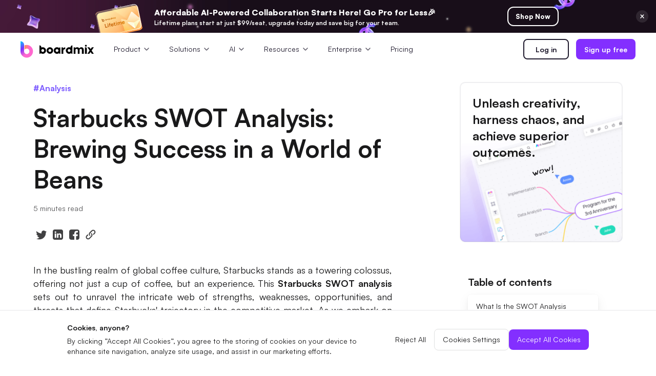

--- FILE ---
content_type: text/html
request_url: https://boardmix.com/analysis/starbucks-swot-analysis/
body_size: 19156
content:


<!DOCTYPE html>
<html lang="en">
<head>
    <meta charset="utf-8">
    <meta http-equiv="X-UA-Compatible" content="IE=edge">
    <meta name="viewport" content="width=device-width,initial-scale=1,user-scalable=0,shrink-to-fit=no">
    <meta name="keywords" content="starbucks swot analysis, swot starbucks">
    <meta name="description" content="Dive into a comprehensive SWOT analysis of Starbucks, uncovering the strengths, weaknesses, opportunities, and threats that shape this global coffeehouse giant's journey toward excellence. Gain valuable insights and strategic perspectives in this detailed examination.">
    <title>Starbucks SWOT Analysis: Brewing Success in a World of Beans</title>
    <link rel="canonical" href="https://boardmix.com/analysis/starbucks-swot-analysis/">
   
   <meta property="og:url" content="https://boardmix.com/analysis/starbucks-swot-analysis/">
    <meta property="og:title" content="Starbucks SWOT Analysis: Brewing Success in a World of Beans">
    <meta property="og:description" content="Dive into a comprehensive SWOT analysis of Starbucks, uncovering the strengths, weaknesses, opportunities, and threats that shape this global coffeehouse giant's journey toward excellence. Gain valuable insights and strategic perspectives in this detailed examination.">
    <meta property="og:image" content="https://cms.boardmix.com/images/articles/starbucks-swot-analysis-cover.png">
    <meta property="og:image:width" content="1200">
    <meta property="og:image:height" content="630">
    <meta property="og:site_name" content="Boardmix">
   
    <!-- Google Tag Manager -->
<script>
	window.onload = function () {
		(function (w, d, s, l, i) {
			w[l] = w[l] || [];
			w[l].push({
				"gtm.start": new Date().getTime(),
				event: "gtm.js",
			});
			var f = d.getElementsByTagName(s)[0],
				j = d.createElement(s),
				dl = l != "dataLayer" ? "&l=" + l : "";
			j.async = true;
			j.src = "https://www.googletagmanager.com/gtm.js?id=" + i + dl;
			f.parentNode.insertBefore(j, f);
		})(window, document, "script", "dataLayer", "GTM-WDNXR73H");
	};
</script>
<!-- End Google Tag Manager -->
<script
	src="https://www.dwin1.com/82137.js"
	type="text/javascript"
	defer="defer"
></script>
<link rel="icon" href="https://cms.boardmix.com/images/board.ico" />

<link
	rel="stylesheet"
	href="https://boardmix.com/assets/css/bootstrap-edraw.min.css"
	title="boardmix"
	media="print" 
	onload="this.media='all'"
/>
<link
	href="https://boardmix-public-ff.oss-eu-central-1.aliyuncs.com/cms/style/reset-v4.css"
	rel="stylesheet"
/>
<link
	href="https://boardmix.com/assets/fonts/satoshi/font-satoshi.css?display=swap"
	rel="stylesheet"
/>
<style>body,main{padding:0;margin:0;}.d-flex{display:flex;}</style>
<script>
	function getCookie(name) {
		var arr = document.cookie.match(
			new RegExp("(^| )" + name + "=([^;]*)(;|$)")
		);
		if (arr != null) {
			return unescape(arr[2]);
		}
		return null;
	}
</script>
<script type="text/javascript">
	(function (c, l, a, r, i, t, y) {
		c[a] =
			c[a] ||
			function () {
				(c[a].q = c[a].q || []).push(arguments);
			};
		t = l.createElement(r);
		t.async = 1;
		t.src = "https://www.clarity.ms/tag/" + i;
		y = l.getElementsByTagName(r)[0];
		y.parentNode.insertBefore(t, y);
	})(window, document, "clarity", "script", "riwwy8n8zq");
</script>


<link rel="stylesheet" href="https://boardmix-public-ff.oss-eu-central-1.aliyuncs.com/cms/style/article-2024.css" title="boardmix">
<style>.article-bottom-btn:active{transform:scale(0.95)}</style>
 </head>
<body data-pro="boardmix" data-cat="template" data-nav="basic" data-sys="win" data-dev="desktop">
<a href="https://boardmix.com/boardmix-lifetime-deal/" target="_blank" class="global-banner" style="display:block;background:#1b111e url(https://boardmix-public-ff.oss-eu-central-1.aliyuncs.com/cms/2024black/banner-top3.jpeg) center center/cover no-repeat"><div class="global-banner-wrap" style="max-width:900px"><div class="global-banner-text"><span class="global-banner-price" style="white-space:nowrap;font-size:16px">Affordable AI-Powered Collaboration Starts Here! Go Pro for Less🎉 </span><br>Lifetime plans start at just $99/seat, upgrade today and save big for your team.</div><div class="global-banner-btn">Shop Now</div></div><img src="https://cms.boardmix.com/images/lifetime/banner-close.svg" class="global-banner-close" alt="activity banner"></a><header class="header"><div class="header--container"><a href="https://boardmix.com" class="header--brand" style="min-width:144px"><img src="https://cms.boardmix.com/images/board-logo@32.svg" width="144" height="33"  class="logo-black" alt="logo"> <img src="https://cms.boardmix.com/images/board-logo-white.svg" class="logo-white" alt="logo " style="width:144px"></a><div class="header--expand"><i class="wsc-icon aria-expanded-false-show expand-icon"><svg class="wsc-svg-symbol-menu" xmlns="http://www.w3.org/2000/svg" viewBox="0 0 32 32" width="32" height="32" fill="none" stroke="currentcolor" stroke-linecap="butt" stroke-linejoin="bevel" stroke-width="2"><path d="M4 8 L28 8 M4 16 L28 16 M4 24 L28 24"></path></svg></i><i class="wsc-icon aria-expanded-true-show shrink-icon d-none" style="width:14px;left:-4px"><svg class="wsc-svg-symbol-close" xmlns="http://www.w3.org/2000/svg" viewBox="0 0 32 32" width="32" height="32" fill="none" stroke="currentcolor" stroke-linecap="butt" stroke-linejoin="bevel" stroke-width="2"><path d="M2 30 L30 2 M30 30 L2 2"></path></svg></i></div><div class="header--menu--mask"></div><div class="header--content"><div class="header--first"><div class="header--item header--products"><div class="d-flex"><span>Product</span><svg class="header--products--arrow" viewBox="0 0 20 20"><use href="#header-dropdown--arrow"></use></svg></div><div class="header--products--float-box header--products--float-solution-box"><div class="header--float-products" style="height:auto"><div class="header-panel--column header-logos"><div class="header--panel-link" data-nav-link=""><div class="header--link-img-wrap"><img loading="lazy" src="https://boardmix-public-ff.oss-eu-central-1.aliyuncs.com/cms/2025/product-board.png" width="44" height="44" class="header--link-img" alt="Boardmix"></div><div class="header--panel-subtitle"><a href="https://boardmix.com/online-whiteboard/">Boardmix</a><p class="header--panel--p">Online Collaborative Whiteboard</p></div></div><div class="header--panel-link" data-nav-link=""><div class="header--link-img-wrap"><img loading="lazy" src="https://boardmix-public-ff.oss-eu-central-1.aliyuncs.com/cms/2025/product-sdk.png" width="44" height="44" class="header--link-img" alt="SDK"></div><div class="header--panel-subtitle"><a href="https://boardmix.com/sdk-integration/">Boardmix SDK</a><p class="header--panel--p">Boardmix Developer Platform</p></div></div><div class="header--panel-link" data-nav-link=""><div class="header--link-img-wrap"><img loading="lazy" src="https://boardmix-public-ff.oss-eu-central-1.aliyuncs.com/cms/2025/product-pixso.png" width="44" height="44" class="header--link-img" alt="Pixso"></div><div class="header--panel-subtitle"><a href="https://pixso.net/">Pixso</a><p class="header--panel--p">UI/UX Tool, Figma Alternative</p></div></div><div class="header--panel-link" data-nav-link=""><div class="header--link-img-wrap"><img loading="lazy" src="https://boardmix-public-ff.oss-eu-central-1.aliyuncs.com/cms/assets/presenti-logo.png" width="44" height="44" class="header--link-img" alt="Presenti AI "></div><div class="header--panel-subtitle"><a href="https://presenti.ai/">Presenti AI</a><p class="header--panel--p">AI PPT Maker, Gamma Alternative</p></div></div></div></div></div></div><div class="header--item header--products"><div class="d-flex"><span>Solutions</span><svg class="header--products--arrow" viewBox="0 0 20 20"><use href="#header-dropdown--arrow"></use></svg></div><div class="header--products--float-box header--products--float-solution-box"><div class="header--float-products header--float-solution" style="height:auto"><div class="header--float-solution-lf"><div class="header--float-solution-lf-title header--float-solution-lf-scene">Diagram</div><div class="header--float-solution-lf-item-wrapper"><div class="header--float-solution-lf-item-wrap"><a href="https://boardmix.com/mind-map/" class="header--float-solution-lf-item">Mind Mapping</a><a href="https://boardmix.com/flow-chart/" class="header--float-solution-lf-item">Flowchart</a><a href="https://boardmix.com/er-diagram/" class="header--float-solution-lf-item">ER-Diagram</a><a href="https://boardmix.com/uml-diagram/" class="header--float-solution-lf-item">UML Diagram</a><a href="https://boardmix.com/organizational-chart/" class="header--float-solution-lf-item">Organizational Chart</a></div><div class="header--float-solution-lf-item-wrap"><a href="https://boardmix.com/smart-goals/" class="header--float-solution-lf-item">SMART Goals Setting</a><a href="https://boardmix.com/diagram-maker/" class="header--float-solution-lf-item">Technical Diagram</a><a href="https://boardmix.com/business-model-canvas/" class="header--float-solution-lf-item">Business Model Canvas</a><a href="https://boardmix.com/customer-journey-map/" class="header--float-solution-lf-item">Customer Journey Map</a><a href="https://boardmix.com/architecture-diagram/" class="header--float-solution-lf-item">Architecture Diagram</a></div></div></div><div class="header--float-solution-lf"><div class="header--float-solution-lf-title header--float-solution-lf-scene">Workflow</div><a href="https://boardmix.com/scrum-tool/" class="header--float-solution-lf-item">Scrum Board</a><a href="https://boardmix.com/brainstorming/" class="header--float-solution-lf-item">Brainstorming</a><a href="https://boardmix.com/hybrid-work/" class="header--float-solution-lf-item">Team Collaboration</a><a href="https://boardmix.com/research-and-analysis/" class="header--float-solution-lf-item">Research and Analysis</a><a href="https://boardmix.com/meeting-and-workshops/" class="header--float-solution-lf-item">Meeting and Workshop</a><a href="https://boardmix.com/product-planning/" class="header--float-solution-lf-item">Product Planning</a></div></div></div></div><div class="header--item header--products"><div class="d-flex"><span>AI</span><svg class="header--products--arrow" viewBox="0 0 20 20"><use href="#header-dropdown--arrow"></use></svg></div><div class="header--products--float-box header--products--float-solution-box"><div class="header--float-products header--float-solution" style="height:auto"><div class="header--float-solution-lf"><div class="header--float-solution-lf-title header--float-solution-lf-scene">Creativity & Diagram</div><a href="https://boardmix.com/ai-mind-map/" class="header--float-solution-lf-item">AI Mind Map</a><a href="https://boardmix.com/ai-flowchart/" class="header--float-solution-lf-item">AI Flowchart</a><a href="https://boardmix.com/ai-user-journey-map/" class="header--float-solution-lf-item">AI User Journey Map</a><a href="https://boardmix.com/ai-fishbone-diagram/" class="header--float-solution-lf-item">AI Fishbone Diagram</a></div><div class="header--float-solution-lf"><div class="header--float-solution-lf-title header--float-solution-lf-scene">Planning & Processing</div><a href="https://boardmix.com/ai-business-model-canvas/" class="header--float-solution-lf-item">AI Business Model Canvas</a><a href="https://boardmix.com/ai-swot-analysis/" class="header--float-solution-lf-item">AI SWOT Analysis</a><a href="https://boardmix.com/ai-value-chain/" class="header--float-solution-lf-item">AI Value Chain</a></div><div class="header--float-solution-lf"><div class="header--float-solution-lf-title header--float-solution-lf-scene">Strategy & Analysis</div><a href="https://boardmix.com/ai-user-persona/" class="header--float-solution-lf-item">AI User Persona</a><a href="https://boardmix.com/ai-smart-goal-generator/" class="header--float-solution-lf-item">AI SMART Goals</a><a href="https://boardmix.com/bcg-matrix-ai-generator/" class="header--float-solution-lf-item">AI BCG Matrix</a></div><div class="header--float-solution-lf"><div class="header--float-solution-lf-title header--float-solution-lf-scene">Smart Creation</div><a href="https://boardmix.com/ai-whiteboard/" class="header--float-solution-lf-item">AI Whiteboard</a><a href="https://boardmix.com/ai-ppt/" class="header--float-solution-lf-item">AI Presentation</a><a href="https://boardmix.com/ai-resume-builder/" class="header--float-solution-lf-item">AI Resume Builder</a></div></div></div></div><div class="header--item header--products"><div class="d-flex">Resources<svg class="header--products--arrow" viewBox="0 0 20 20"><use href="#header-dropdown--arrow"></use></svg></div><div class="header--products--float-box header--products--float-solution-box"><div class="header--float-products header--float-solution" style="height:auto"><div class="header--float-solution-lf"><div class="header--float-solution-lf-title header--float-solution-lf-scene">Explore</div><a href="https://boardmix.com/templates/" class="header--float-solution-lf-item">Templates</a><a href="https://boardmix.com/download/" class="header--float-solution-lf-item">Download</a><a href="https://boardmix.com/releases/" class="header--float-solution-lf-item">What's New</a></div><div class="header--float-solution-lf"><div class="header--float-solution-lf-title header--float-solution-lf-scene">Learn</div><a href="https://boardmix.com/help/" class="header--float-solution-lf-item">Guide</a><a href="https://boardmix.com/articles/" class="header--float-solution-lf-item">Blog</a></div></div></div></div><div class="header--item header--products"><div class="d-flex"><span>Enterprise</span><svg class="header--products--arrow" viewBox="0 0 20 20"><use href="#header-dropdown--arrow"></use></svg></div><div class="header--products--float-box header--products--float-solution-box"><div class="header--float-products" style="height:auto"><a href="https://boardmix.com/organization-application/" class="header--float-solution-lf-item">Enterprise Edition</a><a href="https://boardmix.com/private-deployment/" class="header--float-solution-lf-item">Private Deployment</a></div></div></div><div class="header--item"><a href="https://boardmix.com/pricing/" class="menu-track">Pricing</a></div></div><div class="header--second"><a href="/app/?sign_in" class="header-btn__outline header--unlogin">Log in</a><a href="/app/?sign_up" class="header-btn__primary header--unlogin" style="margin-left:14px">Sign up free</a><a href="/app/" class="header--login header-btn__primary">Go to Workspace</a></div></div></div></header>
    <nav class="article-nav">
        <div class="bm-container article-nav-container">
            <h2 class="article-nav-title">Starbucks SWOT Analysis: Brewing Success in a World of Beans</h2>
            <a href="/app/sign_up" class="article-use-btn">
                Create Now
                <img class="article-use-btn-arrow" src="https://cms.boardmix.com/images/articles/white-arrow.svg" alt="arrow">
            </a>
        </div>
    </nav>
<main class="article-grid bm-container" data-toggle="alert">
        <section class="article-main">
            <a href="https://boardmix.com/analysis/" class="article-tag">#Analysis</a>
            <h1>Starbucks SWOT Analysis: Brewing Success in a World of Beans</h1>
<p class="read-time">5 minutes read</p>
            <div class="share-list">
                <a href="javascript:window.open('http://twitter.com/share?url=' + encodeURIComponent(document.location.href) + '&text=' + encodeURIComponent('As an online collaborative platform, Boardmix integrates whiteboard, mind map, flowchart, and various digital tools to boost team work efficiency.  With Boardmix, you can easily find solutions in multiple business scenarios! #Boardmix #whiteboard #miro '),'_blank','toolbar=yes, location=yes, directories=no, status=no, menubar=yes, scrollbars=yes, resizable=no, copyhistory=yes, width=600, height=450,top=100,left=350');void(0)"><img src="https://cms.boardmix.com/images/articles/twitter.svg" rel="nofollow" alt></a>
                <div class="linkedin-btn with-hand"> <img src="https://cms.boardmix.com/images/articles/ins.svg" alt>
                </div>
                <a href="javascript:window.open('http://www.facebook.com/sharer.php?u=' + encodeURIComponent(window.location.origin + window.location.pathname) + '&t=The article is awesome!@Boardmix #Design #BoardMix','NewWindow','menubar=no,toolbar=no,status=no,width=570,height=570,top=100,left=350');void(0)"><img src="https://cms.boardmix.com/images/articles/facebook.svg" rel="nofollow" alt></a>
                <div class="copy-btn with-hand"><img src="https://cms.boardmix.com/images/articles/copylink.svg" alt>
                </div>
            </div>
            <article class="article-body">
                <p>In the bustling realm of global coffee culture, Starbucks stands as a towering colossus, offering not just a cup of coffee, but an experience. This <strong>Starbucks SWOT analysis</strong> sets out to unravel the intricate web of strengths, weaknesses, opportunities, and threats that define Starbucks' trajectory in the competitive market. As we embark on this journey, we'll delve into the very essence of Starbucks, examining its core attributes and exploring the terrain it navigates.</p>
<p><img src="https://cms.boardmix.com/images/articles/starbucks-swot-analysis-cover.png" alt="starbucks-swot-analysis-cover" width="1000"></p>
<h2 id="part1">What Is the SWOT Analysis</h2>
<p>The SWOT analysis is a structured strategic planning tool that provides a comprehensive overview of an organization's internal strengths and weaknesses, as well as external opportunities and threats. It stands as a crucial compass for businesses navigating the complex terrain of their respective industries.</p>
<p><img src="https://cms.boardmix.com/images/articles/swot-analysis-gap-analysis.png" alt="swot-analysis-gap-analysis" width="1000"></p>
<p style="text-align: center;"><strong><a href="https://boardmix.com/app" class="article-use-btn" target="_blank" rel="noopener">Try for Free</a></strong></p>
<p>The acronym "SWOT" stands for:</p>
<ul>
<li><span></span><strong>Strengths: </strong>These are the internal attributes and resources that give an organization a competitive advantage. They encompass factors like a strong brand image, a proficient workforce, innovative products or services, and efficient operations.</li>
<li><span></span><strong>Weaknesses: </strong>These refer to the internal aspects that hinder an organization's performance or limit its potential. Weaknesses could include areas like suboptimal processes, lack of certain resources, or a gap in specific expertise.</li>
<li><span></span><strong>Opportunities: </strong>External factors in the business environment that can be leveraged to enhance performance and growth fall under this category. This could involve emerging markets, technological advancements, or changing consumer trends.</li>
<li><span></span><strong>Threats: </strong>These are external elements that pose potential risks or challenges to an organization. They might include factors like intense competition, economic downturns, or regulatory changes.</li>
</ul>
<h2 id="part2">An Overview of Starbucks</h2>
<p>Founded in 1971 in Seattle, Washington, Starbucks has evolved from a modest coffeehouse into a global powerhouse. With over 30,000 outlets across 80 countries, it has become synonymous with premium coffee and a distinctive cafe experience. Starbucks is more than just a coffee vendor; it's an immersive environment where patrons seek solace, productivity, and social interaction.</p>
<p> <img src="https://cms.boardmix.com/images/articles/starbucks-introduction-swot-analysis.png" alt="starbucks-introduction-swot-analysis" width="1000"></p>
<p>What sets Starbucks apart is its commitment to quality and ethical practices. Initiatives like the Coffee and Farmer Equity (C.A.F.E.) Practices demonstrate a dedication to responsible sourcing, setting industry standards, and establishing Starbucks as a conscientious corporate entity. This dedication to quality and social responsibility has not only secured a loyal customer base but also propelled Starbucks to the forefront of the global coffee culture.</p>
<h2 id="part3">Starbucks <a href="https://boardmix.com/templates/swot-analysis/"><span style="color: rgb(86, 92, 255);"><strong>SWOT Analysis</strong></span></a></h2>
<p>Embarking on a comprehensive Starbucks SWOT analysis unveils a nuanced understanding of its strategic position in the market. This examination dissects the internal strengths and weaknesses that define Starbucks' core competencies, while also evaluating the external opportunities and threats that shape its trajectory. Let's delve into each dimension to gain a holistic view of this global coffee giant.</p>
<p><img src="https://cms.boardmix.com/images/articles/starbucks-swot-analysis.png" alt="starbucks-swot-analysis" width="1000"></p>
<p style="text-align: center;"><strong><a href="https://boardmix.com/app" class="article-use-btn" target="_blank" rel="noopener">Try for Free</a></strong></p>
<h3>Strengths of Starbucks</h3>
<p>Starbucks' strengths are the bedrock of its enduring success. Its expansive global footprint, with over 30,000 outlets in more than 80 countries, provides an unrivaled market reach. This extensive presence enables Starbucks to cater to diverse customer segments, ensuring a strong and diverse customer base.</p>
<p>Moreover, the company's unwavering commitment to ethical sourcing and sustainability practices has not only garnered consumer trust but also positioned Starbucks as an industry leader in responsible business practices. These factors, coupled with a robust brand image and an array of customer loyalty programs, fortify Starbucks' competitive edge.</p>
<h3>Weaknesses of Starbucks</h3>
<p>Even a titan like Starbucks is not immune to weaknesses. One notable challenge lies in its premium pricing compared to competitors. While this premium pricing is tied to the quality of its products and the unique experience it offers, it may deter price-sensitive consumers.</p>
<p>Additionally, sporadic quality control issues and the potential over-saturation of stores in certain areas can impact the overall customer experience. Addressing these weaknesses is crucial for sustaining the exceptional standards Starbucks is known for.</p>
<h3>Opportunities of Starbucks</h3>
<p>Starbucks operates in a dynamic market with a multitude of opportunities to explore. Diversifying its product line to cater to evolving consumer preferences, such as a greater focus on health-conscious options, holds significant potential. Furthermore, venturing into untapped markets, particularly in emerging economies, can drive substantial growth.</p>
<p>Embracing digital technology to enhance customer engagement, streamline operations, and deliver personalized experiences is another avenue with immense promise for expansion.</p>
<h3>Threats of Starbucks</h3>
<p>In an ever-evolving landscape, Starbucks faces several threats. Intense competition from both established coffee chains and emerging boutique cafes presents a formidable challenge. Economic downturns and shifts in consumer behavior, especially in the wake of global events, may impact sales and profitability. Additionally, the fluctuating prices of coffee beans due to climate change and geopolitical factors can influence production costs. Vigilance and adaptability are essential to mitigate these threats and sustain Starbucks' market leadership.</p>
<p>By dissecting these critical dimensions, we gain a comprehensive view of Starbucks' strategic position in the coffee industry, providing valuable insights for stakeholders and decision-makers alike.</p>
<h2 id="part4">Key Takeaway: SWOT Analysis Template & Tool</h2>
<p>In conclusion, this in-depth SWOT Starbucks has illuminated the intricate dynamics that underlie the global coffee giant's success story. By examining its strengths, weaknesses, opportunities, and threats, we've gained a comprehensive understanding of Starbucks' strategic position in the market.</p>
<p>For those seeking to conduct their own SWOT analyses, <span style="color: rgb(0, 0, 0);">Boardmix</span> offers an exceptional tool that streamlines the process. With their comprehensive <strong><span style="color: #3366ff;"><a href="https://boardmix.com/templates/swot-analysis/" target="_blank" rel="noopener" style="color: #3366ff;">SWOT analysis template</a></span></strong>, businesses can efficiently assess their internal strengths and weaknesses, as well as external opportunities and threats. This user-friendly tool empowers organizations to make informed decisions, leveraging their strengths and addressing areas of improvement. To access this invaluable resource and unlock new avenues of strategic planning. Elevate your strategic planning with Boardmix today.</p>
<p><img src="https://cms.boardmix.com/images/articles/swot-analysis-template-boardmix.png" alt="swot-analysis-template-boardmix" width="1000"></p>
<h2>Steps to Use SWOT Analysis Template on Boardmix</h2>
<p>To use the SWOT Analysis Template, you can navigate to the workspace of Boardmix, an online whiteboard that provides various free templates. This step-by-step guide will help you use the SWOT Analysis template effectively to streamline your drawing process.</p>
<h3>Step 1: Log in to Your Boardmix Account</h3>
<p>To get started, log into your <strong><a href="https://boardmix.com/app/">Boardmix</a></strong> account using your credentials. If you're new to Boardmix, create an account by following their easy sign-up process.</p>
<p><img src="https://cms.boardmix.com/images/articles/boardmix-login.png" width="1375" height="661" alt="boardmix-login"></p>
<h3>Step 2: Search and Choose SWOT Analysis Template</h3>
<p>Once you've logged in, navigate to the 'Templates' section available on the platform's main page. Here, you'll find a plethora of ready-to-use templates categorized under various topics, use the search bar for a quicker find.</p>
<p><img src="https://cms.boardmix.com/images/articles/Steps/choose-templates.png" width="1000" height="478" alt="choose-templates"></p>
<h3>Step 3: Customize and Edit Your SWOT Analysis Diagram</h3>
<p>After selecting the template, it will open in a new Boardmix workspace. Boardmix gives you complete freedom to customize it as per your unique needs. You can:</p>
<p><strong>- Add or delete sections:</strong> Click on an existing section and hit the 'Delete' button on your keyboard to remove it. To add new sections or fields, select the 'Text' option from the toolbar and click on the board where you wish to add content.</p>
<p><strong>- Modify text:</strong> To edit any text, click on it to open the text box and make your changes.</p>
<p><strong>- Change visual elements: </strong>Boardmix allows you to modify colors, fonts, or border styles. These visual elements can be tailored to match your own needs.</p>
<p><img src="https://cms.boardmix.com/images/articles/boardmix-features/edit-and-customize-online.png" width="955" height="561" alt="edit-and-customize-online"></p>
<h3>Step 4: Save Your Work, Share and Collaborate</h3>
<p>Boardmix will save your work online anytime. Once you have customized the template to your satisfaction, you can then share it with other members for collaboration.</p>
<p><img src="https://cms.boardmix.com/images/articles/5-whys-share.png" width="1555" height="747" alt="share your template"></p>
<p style="text-align: center;"><strong><a href="https://boardmix.com/app" class="article-use-btn" target="_blank" rel="noopener">Try for Free Now</a></strong></p>
<p>Boardmix's collaboration feature allows multiple people to view and edit the feedback form simultaneously in real time. All data is stored safely on Boardmix, making it a reliable tool for maintaining records over time. Get started and try it for free now!</p>
           <div class="article-bottom">
                    <div class="article-bottom-container">
                        <h6 class="article-bottom-title">Join Boardmix to collaborate
                            with your team.</h6>
                        <div class="article-bottom-btns">
                            <a href="/app/sign_up" class="article-bottom-btn article-bottom-btn__white">
                                Try Boardmix online
                            </a>
                            <a href="https://boardmix.com/download/" class="article-bottom-btn article-bottom-btn__black">
                                Download to desktop
                            </a>
                        </div>
                    </div>
                </div>
            </article>
        </section>
        <aside class="article-right">
                <div class="article-use-box" style="background: url(https://cms.boardmix.com/images/articles/aside-bg.png) bottom center/cover no-repeat;">
      <div class="article-use-title">Unleash creativity, harness chaos, and achieve superior outcomes.</div>
       <a href="/app/" class="article-use-btn">Get started now</a>
</div>
                 <nav class="menu-box" id="list-howto">
                <div class="menu-title">Table of contents</div>
                <a class="menu-item list-group-item active" href="#part1">What Is the SWOT Analysis</a>
                <a class="menu-item list-group-item" href="#part2">An Overview of Starbucks</a>
                <a class="menu-item list-group-item" href="#part3">Starbucks SWOT Analysis</a>
                <a class="menu-item list-group-item" href="#part4">Key Takeaway: SWOT Analysis Template & Tool</a>
            </nav>
        </aside>
</main>
   <section class="related" style="padding:100px 0;">
            <div class="bm-container">
                <div style="width: 100%;">
                    <h2 class="text-left" style="font-size: 38px;">Read Also</h2>
                    <div class="article-list ">      
                        <a href="https://boardmix.com/articles/swot-analysis-for-hospitals/" class="article-item">
                          <div class="article-item-top">
                              <div class="article-item-img-wrap">
                                  
                                  <img src="https://cms.boardmix.com/images/templates/swot-analysis.png" class="article-item-img" alt="SWOT Analysis for Hospitals: Identify Strengths, Weaknesses, Opportunities, and Threats">
                                  
                              </div>
                          </div>
                          <h6 class="article-item-title three-lines ">SWOT Analysis for Hospitals: Identify Strengths, Weaknesses, Opportunities, and Threats</h6>
                        </a>
                        <a href="https://boardmix.com/articles/gratitude-tree/" class="article-item">
                          <div class="article-item-top">
                              <div class="article-item-img-wrap">
                                  
                                  <img src="https://cms.boardmix.com/images/articles/Gratitude-Tree-template.png" class="article-item-img" alt="Ultimate Guide of Gratitude Tree: Understanding, Creating, and Using">
                                  
                              </div>
                          </div>
                          <h6 class="article-item-title three-lines ">Ultimate Guide of Gratitude Tree: Understanding, Creating, and Using</h6>
                        </a>
                        <a href="https://boardmix.com/articles/what-is-value-chain-analysis/" class="article-item">
                          <div class="article-item-top">
                              <div class="article-item-img-wrap">
                                  
                                  <img src="https://cms.boardmix.com/images/articles/what-is-value-chain.png" class="article-item-img" alt="What is Value Chain Analysis: A Strategic Approach to Business Success">
                                  
                              </div>
                          </div>
                          <h6 class="article-item-title three-lines ">What is Value Chain Analysis: A Strategic Approach to Business Success</h6>
                        </a>
                  </div>
                      </div>
                </div>
            
        </section>
<div class="ed-footer-wrapper">
        <footer class="ed-footer ed-footer-new">
            <div class="company-introduction">
                <div><img loading="lazy" src="https://cms.boardmix.com/images/home/boardlogo.png" class="ed-logo"
                        alt="boardmix logo">
                    <div class="d-flex" style="margin-top:26px;min-width:180px">
                        <a href="https://x.com/boardmixhq" target="_blank" rel="nofollow">
                            <img loading="lazy" class="media-logo" alt="boardmix Twitter"
                                src="https://cms.boardmix.com/images/assets/new-x-logo.svg">
                        </a>
                        <a href="https://www.youtube.com/channel/UCV7XZ36woJ8DTXdsvP3UL8A" target="_blank"
                            rel="nofollow">
                            <img loading="lazy" class="media-logo" alt="boardmix Youtube"
                                src="https://cms.boardmix.com/images/assets/new-youtube-logo.svg">
                        </a>
                        <a href="https://www.pinterest.com/boardmix/" target="_blank" rel="nofollow">
                            <img loading="lazy" class="media-logo" alt="boardmix Pinterest"
                                src="https://cms.boardmix.com/images/assets/new-pinterest-logo.svg">
                        </a>
                        <a href="https://www.instagram.com/boardmix/" target="_blank" rel="nofollow">

                            <img loading="lazy" class="media-logo" alt="boardmix Ins"
                                src="https://cms.boardmix.com/images/assets/new-ins-logo.svg">
                        </a>
                        <a href="https://www.facebook.com/people/Boardmix/100089599024711/" target="_blank"
                            rel="nofollow">
                            <img loading="lazy" class="media-logo" alt="boardmix Facebook"
                                src="https://cms.boardmix.com/images/assets/new-facebook-logo.svg">
                        </a>
                        <a href="https://www.linkedin.com/company/boardmix/" target="_blank" rel="nofollow">
                            <img loading="lazy" class="media-logo" alt="boardmix linkedin"
                                src="https://cms.boardmix.com/images/assets/new-linkedin.svg">
                        </a>
                    </div>
                    <div class="lang-switch">
                        <div class="lang-switch-top" data-toggle="collapse" data-target="#collapse2"
                           >
                            <div class="d-flex align-items-center"><img loading="lazy" width="24" class="mr-1"
                                    src="https://cms.boardmix.com/images/footer/lang.svg" alt="the earth">English</div>
                            <svg class="lang-switch-arrow" viewBox="0 0 20 20">
                                <use href="#header-dropdown--arrow"></use>
                            </svg>
                        </div>
                        <div class="lang-switch--float" style="z-index: 2;">
                            <a href="https://boardmix.com/" class="lang-switch--item" target="_blank">English</a>
                            <a href="https://boardmix.com/es/" class="lang-switch--item" target="_blank">Español</a>
                             <a href="https://boardmix.com/ru/" class="lang-switch--item" target="_blank">Русский</a>
                            <a href="https://boardmix.com/jp/" class="lang-switch--item" target="_blank">日本語</a>
                            <a href="https://boardmix.com/kr/" class="lang-switch--item" target="_blank">한국어</a>
                        </div>
                    </div>
                </div>
                <div class="company-introduction-rt">
                    <dl>
                        <dt>Solutions<i class="el-icon-arrow-down"></i></dt>
                        <dd><a href="https://boardmix.com/online-whiteboard/" target="_blank" data-track="6"
                                class="menu-track">Online
                                Whiteboard</a></dd>
                        <dd><a href="https://boardmix.com/scrum-tool/" target="_blank" data-track="6"
                                class="menu-track">Scrum Tool</a>
                        </dd>
                        <!-- <dd><a href="/diagram-maker/" target="_blank" data-track="6" class="menu-track">Reserach &
                                Analysis</a></dd>
                        <dd><a href="/scrum-tool/" target="_blank" data-track="6" class="menu-track">Meeting &
                                Workshop</a></dd>
                        <dd><a href="/scrum-tool/" target="_blank" data-track="6" class="menu-track">Product
                                Planning</a></dd> -->
                        <dd><a href="https://boardmix.com/diagram-maker/" target="_blank" data-track="6"
                                class="menu-track">Technical
                                Diagram Maker</a></dd>
                        <dd><a href="https://boardmix.com/miro-alternative/" target="_blank" data-track="6"
                                class="menu-track">Miro
                                Alternative</a>
                        </dd>
                    </dl>
                    <dl>
                        <dt>Boardmix AI<i class="el-icon-arrow-down"></i></dt>
                        <dd><a href="https://boardmix.com/ai-whiteboard/" target="_blank" data-track="6"
                                class="menu-track">AI Whiteboard</a>
                        </dd>
                        <dd><a href="https://boardmix.com/ai-mind-map/" target="_blank" data-track="6"
                                class="menu-track">AI MIndmap</a></dd>
                        <dd><a href="https://boardmix.com/ai-ppt/" target="_blank" data-track="6" class="menu-track">AI
                                Presentation</a></dd>
                        <dd><a href="https://boardmix.com/ai-flowchart/" target="_blank" data-track="6"
                                class="menu-track">AI Flowchart</a>
                        </dd>
                    </dl>
                    <dl>
                        <dt>Resources<i class="el-icon-arrow-down"></i></dt>
                        <dd><a href="https://boardmix.com/articles/" target="_blank" data-track="9"
                                class="menu-track">Blog</a></dd>
                        <dd><a href="https://boardmix.com/online-whiteboard-for-real-time-collaboration/"
                                target="_blank" data-track="9" class="menu-track">Whiteboard Guide</a></dd>
                        <dd><a href="https://boardmix.com/flowchart-online/" target="_blank" data-track="9"
                                class="menu-track">Flowchart Guide</a></dd>
                        <dd><a href="https://boardmix.com/mind-map-examples/" target="_blank" data-track="9"
                                class="menu-track">Mind Map Guide</a></dd>
                        <dd><a href="https://boardmix.com/ai-tools-guide/" target="_blank" data-track="9"
                                class="menu-track">AI Tools Guide</a></dd>
                        <dd><a href="https://boardmix.com/diagram-creator/" target="_blank" data-track="9"
                                class="menu-track">Diagramming Guide</a></dd>
                        <dd><a href="https://boardmix.com/free-project-management-software/" target="_blank"
                                data-track="9" class="menu-track">Project Management</a></dd>
                        <dd><a href="https://boardmix.com/templates/" target="_blank" data-track="10"
                                class="menu-track">Templates</a></dd>
                        <dd><a href="https://boardmix.com/help/" target="_blank" data-track="11" class="menu-track">Help
                                Center</a></dd>
                        <dd><a href="https://boardmix.com/releases/" target="_blank" data-track="11"
                                class="menu-track">Changelog</a></dd>
                        <dd><a href="https://discord.gg/d65DbmN83g" target="_blank" data-track="11"
                                class="menu-track">Discord Community</a>
                        </dd>
                    </dl>
                    <dl>
                        <dt>Company<i class="el-icon-arrow-down"></i></dt>
                        <dd><a href="https://boardmix.com/about/" target="_blank" data-track="12"
                                class="menu-track">About Us</a></dd>
                        <dd><a href="https://boardmix.com/pricing/" target="_blank" data-track="12"
                                class="menu-track">Pricing</a></dd>
                        <dd><a href="https://boardmix.com/organization-application/" target="_blank" data-track="12"
                                class="menu-track">Enterprise</a></dd>
                        <dd><a href="https://boardmix.com/help/contact-us/" target="_blank" data-track="12"
                                class="menu-track">Contact Us</a></dd>
                        <dd><a href="https://boardmix.com/affiliate-program/" target="_blank" data-track="12"
                                class="menu-track">Affiliate Program</a>
                        </dd>
                    </dl>
                </div>
            </div>
            <div class="footer-logo-image-mobile mobile-show"><img loading="lazy" class="mobile-img-left"
                    src="https://cms.boardmix.com/images/footer/bm-footer-logo.png" alt="logo"></div>
            <div class="footer-copyright">
                <div class="footer-copyright-left"><a class="footer-brand" href="/terms-conditions/">Terms &
                        Conditions</a><br class="mobile-show"><a class="footer-brand" href="/license-agreement/">License
                        Agreement</a><a class="footer-brand" href="/private-policy/">Private Policy <img loading="lazy"
                            src="https://cms.boardmix.com/images/assets/bottom-new.svg" alt="New feature"
                            style="width:28px;height:16px;margin:0 0 0 3px;position: relative;top: -2px;"></a><a
                        class="footer-brand" href="/cookie-policy/">Cookies Policy</a><a class="footer-brand"
                        href="/refund-policy/">Refund
                        Policy</a><a class="footer-brand" style="margin-right:0"
                        href="/subscription-terms/">Subscription Terms</a><br><span class="footer-brand">
Copyright © 2026 Shenzhen Pixso Technology Co.,Ltd All rights reserved.</span><img loading="lazy"
                        src="https://cms.boardmix.com/images/assets/bottom-logo.png" alt="Payment"
                        style="display:block;width:340px;margin:4px 0 0;height:auto"></div>
            </div>
        </footer>
        <div style="position:absolute;width:0;height:0;overflow:hidden"><svg id="header-dropdown--arrow"
                width="20.000000" height="20.000000" viewBox="0 0 20 20" fill="none" xmlns="http://www.w3.org/2000/svg"
                xmlns:xlink="http://www.w3.org/1999/xlink">
                <defs />
                <g opacity="0.700000">
                    <path id="矢量 455 (边框)"
                        d="M6.53033 12.5518C6.23337 12.8486 5.76666 12.8486 5.4697 12.5518C5.1727 12.2549 5.1727 11.7881 5.4697 11.4912L9.4697 7.49121C9.64645 7.31445 9.82324 7.22559 10 7.22559C10.1768 7.22559 10.3536 7.31445 10.5303 7.49121L14.5303 11.4912C14.8273 11.7881 14.8273 12.2549 14.5303 12.5518C14.2334 12.8486 13.7667 12.8486 13.4697 12.5518L10 9.08203L6.53033 12.5518Z"
                        fill-rule="evenodd" fill="currentColor" />
                </g>
            </svg></div>
        <div class="fic-to-top__home fic-to-top"><svg width="32" height="32" viewBox="0 0 32 32" fill="none"
                xmlns="http://www.w3.org/2000/svg">
                <path fill-rule="evenodd" clip-rule="evenodd"
                    d="M4.6863 27.3137C7.68685 30.3143 11.7565 32 16 32C20.2435 32 24.3132 30.3143 27.3137 27.3137C30.3143 24.3132 32 20.2435 32 16C32 11.7565 30.3143 7.68685 27.3137 4.6863C24.3132 1.6857 20.2435 0 16 0C11.7565 0 7.68685 1.6857 4.6863 4.6863C1.6857 7.68685 0 11.7565 0 16C0 20.2435 1.6857 24.3132 4.6863 27.3137Z"
                    fill="white"></path>
                <rect width="16" height="16" transform="translate(8 8)" fill="white"></rect>
                <path fill-rule="evenodd" clip-rule="evenodd"
                    d="M15.9868 10.2402C15.6668 10.2402 15.3788 10.3682 15.1548 10.5922L9.29883 16.8642C8.91484 17.2802 9.01084 17.6322 9.07485 17.7602C9.13884 17.8882 9.33084 18.2082 9.87484 18.2082H12.4348V22.8162C12.4348 23.4562 12.9788 24.0002 13.6188 24.0002H18.3228C18.9628 24.0002 19.5068 23.4882 19.5068 22.8162V18.2402H22.0988C22.6428 18.2402 22.8348 17.9202 22.8988 17.7922C22.9948 17.6322 23.0908 17.2802 22.7068 16.8642L16.8188 10.6242C16.6268 10.3682 16.3068 10.2402 15.9868 10.2402Z"
                    fill="#474747"></path>
                <path fill-rule="evenodd" clip-rule="evenodd"
                    d="M22.8349 8.512C22.8349 8.224 22.6109 8 22.3229 8H9.68286C9.39486 8 9.13885 8.224 9.13885 8.512C9.13885 8.8 9.39486 9.024 9.68286 9.024H22.3229C22.6109 9.024 22.8349 8.8 22.8349 8.512Z"
                    fill="#474747"></path>
            </svg></div>
    </div>

<!-- Google Tag Manager (noscript) -->
<noscript
	><iframe
		src="https://www.googletagmanager.com/ns.html?id=GTM-WDNXR73H"
		height="0"
		width="0"
		style="display: none; visibility: hidden"
	></iframe
></noscript>
<!-- End Google Tag Manager (noscript) -->
<script src="https://boardmix.com/assets/js/wsc-vendor.js"></script>
<script src="https://boardmix-public-ff.oss-eu-central-1.aliyuncs.com/cms/2025/success/wsc-common.min.js"></script>
<script src="https://boardmix-public-ff.oss-eu-central-1.aliyuncs.com/cms/assets/cas-client-bosyun.www.js?v=1"></script>
<script src="https://boardmix-public-ff.oss-eu-central-1.aliyuncs.com/cms/js/lang.js"></script>
<script
	src="https://boardmix.com/assets/cookie/1/monitor.iife.js"
	defer
></script>
<script
	src="https://boardmix.com/assets/cookie/1/cookie-agree-init.js"
	defer
></script>
<script>
     var {
		sensors
	} = bosyunSensors.sensorsInit("oversea", "board", bosyunSensors.StorageAPI.cookie);
        window.casClient = bosyunCas.casClient;

	$(function () {
		wsc.common.init();
	});
</script>
<script>
	const globalHelper = {
		userInfo: undefined,
		currentEnv: "https://boardmix.com/",
		onCheckLoginIgnoreFail: async function (isForceUpdate) {
			try {
				if (isForceUpdate || globalHelper.userInfo === undefined) {
					globalHelper.userInfo = await casClient.validate();
					return globalHelper.userInfo;
				} else {
					return globalHelper.userInfo;
				}
			} catch {
				globalHelper.userInfo = undefined;
				return globalHelper.userInfo;
			}
		},
		getQueryString: function (name) {
			const reg = new RegExp("(^|&)" + name + "=([^&]*)(&|$)", "i");
			const r = window.location.search.substr(1).match(reg);
			if (r !== null) {
				return decodeURIComponent(r[2]);
			}
			return null;
		},
		getUtmBaggage: function () {
			if (typeof globalHelper.getUtmBaggage.cache !== "undefined") {
				return globalHelper.getUtmBaggage.cache;
			}
			const utmList = [];
			[
				"utm_campaign",
				"utm_source",
				"utm_medium",
				"utm_term",
				"utm_content",
			].forEach((key) => {
				const value = globalHelper.getQueryString(key);
				if (value) {
					utmList.push(`${key}=${value}`);
				}
			});
			const utmBaggage = utmList.join("&");
			globalHelper.getUtmBaggage.cache = utmBaggage;
			return utmBaggage;
		},
		initAllAppLink: function () {
			$("a[href*='/app']:not([data-raw-link]),.article a[href='']").click(
				function (e) {
					e.preventDefault();
					if (
						!localStorage.getItem("lang") &&
						typeof setLang !== "undefined"
					) {
						setLang();
					}
					const targetHref = $(this).attr("href");
					const whiteList = ["https://boardmix.com/app/redeem/"];
					const isInWhiteList = whiteList.includes(targetHref);
					const signUpSuffix = targetHref.includes("sign_in")
						? "&page=sign_in"
						: "&page=sign_up";
					const turnLink = isInWhiteList ? targetHref : "/app/";
					if (globalHelper.userInfo != undefined || isInWhiteList) {
						if ($(this).attr("target") == "_blank") {
							window.open(turnLink);
						} else {
							location.href = turnLink;
						}
					} else {
						// flow / mindmap
						const curtScene =
							new URLSearchParams(
								targetHref.split("?")[1] || ""
							).get("scene") || "normal";
						const encodeRedirectUrl = encodeURIComponent(
							`https://boardmix.com/app/landing?scene=${curtScene}&action=scene`
						);
						const utmBaggage = globalHelper.getUtmBaggage();
						const utmBaggageSuffix = utmBaggage
							? `&${utmBaggage}`
							: "";
						location.href = `/user/login/?response_type=none&redirect_uri=${encodeRedirectUrl}&from=1&product=board&ux_mode=redirect${utmBaggageSuffix}${signUpSuffix}`;
					}
				}
			);
		},
	};

	function throttle(func, limit) {
		let lastFunc;
		let lastRan;
		return function () {
			const context = this;
			const args = arguments;
			if (!lastRan) {
				func.apply(context, args);
				lastRan = Date.now();
			} else {
				clearTimeout(lastFunc);
				lastFunc = setTimeout(function () {
					if (Date.now() - lastRan >= limit) {
						func.apply(context, args);
						lastRan = Date.now();
					}
				}, limit - (Date.now() - lastRan));
			}
		};
	}
	function initCasClient(curtEnv) {
		casClient.init({
			redirect_url: location.origin + location.pathname + location.search,
			ux_mode: "redirect",
			login_page: `${curtEnv}user/login/`,
			userapi_url: `${curtEnv}api/user/`,
			product: "board",
			responseType: "none",
                        storageAPI: "cookie" 
		});
	}

	function initHeaderCollapse() {
		function toggleHeaderExpand() {
			$(".header--expand").toggleClass("header--expand__active");
			$(".header--content").toggleClass("header--content__expand");
			$(".header--menu--mask").toggleClass("show");
			$(".expand-icon").toggleClass("d-none");
			$(".shrink-icon").toggleClass("d-none");
		}
		$(".header--expand").click(function () {
			toggleHeaderExpand();
		});
		$(".header--menu--mask").click(function () {
			toggleHeaderExpand();
		});

		function handleMobileHeaderClick() {
			if (window.innerWidth < 1181) {
				$(".header #collapse1").addClass("collapse");
				$(".header #collapse2").addClass("collapse");
			} else {
				$(".header #collapse1").removeClass("collapse");
				$(".header #collapse2").removeClass("collapse");
			}
		}
		handleMobileHeaderClick();
		$(window).resize(function () {
			handleMobileHeaderClick();
		});
	}

	async function googleOneTapCallback(loginData) {
		const url = `${globalHelper.currentEnv}api/user/user/auth/google/board?product=2&from=50`;

		if (loginData && loginData.credential && casClient) {
			const response = await fetch(url, {
				method: "POST",
				headers: {
					"Content-type": "application/json",
				},
				body: JSON.stringify({
					id_token: loginData.credential,
				}),
			});
			const res = await response.json();
			casClient.setLocal(res.data);
			location.href = `${globalHelper.currentEnv}app/`;
		}
	}

	async function getGoogleClientId() {
		const url = `${globalHelper.currentEnv}api/user/user/oauth2/auth/google/board/client_id`;
		const response = await fetch(decodeURIComponent(url), {
			method: "GET",
			headers: {
				"Content-type": "application/json",
			},
		});
		const res = await response.json();
		return res.data;
	}

	function googleOneTapEvent() {
		const DELAY_TIME = 500;
		setTimeout(async () => {
			window.handleCb = googleOneTapCallback;
			const client_id = await getGoogleClientId();
			const googleOneTab = document.createElement("div");
			googleOneTab.id = "g_id_onload";
			googleOneTab.setAttribute("data-client_id", client_id);
			googleOneTab.setAttribute("data-close_on_tap_outside", "false");
			googleOneTab.setAttribute(
				"style",
				"position: fixed; top: 84px; right: 20px; width: 0; height: 0; z-index: 1001;"
			);
			googleOneTab.setAttribute("gdpr-message", "signup");
			googleOneTab.setAttribute("data-callback", "handleCb");
			googleOneTab.setAttribute("data-itp_support", "true");
			document.body.appendChild(googleOneTab);
			const googleScript = document.createElement("script");
			googleScript.src = "https://accounts.google.com/gsi/client";
			googleScript.setAttribute("async", "true");
			googleScript.setAttribute("defer", "true");
			document.body.appendChild(googleScript);
		}, DELAY_TIME);
	}

	function initHeaderEvent() {
		let header = document.querySelector(".header");
		function updateHeaderStatus(isSticky) {
			console.log("isSticky", isSticky);
			header.classList.toggle("header-shadow", !isSticky);
		}

		function handleScroll() {
			const currentScrollY =
				window.pageYOffset || document.documentElement.scrollTop;
			console.log("currentScrollY", currentScrollY);
			updateHeaderStatus(currentScrollY === 0);
		}
		handleScroll();

		window.addEventListener("scroll", throttle(handleScroll, 200), {
			passive: true,
		});
	}

	function globalInit() {
		initCasClient(globalHelper.currentEnv);
		globalHelper.onCheckLoginIgnoreFail().then((res) => {
			if (res) {
				globalHelper.userInfo = res;
				$(".header--login").css("display", "inline-flex");
			} else {
				$(".header--unlogin").css("display", "inline-flex");
				googleOneTapEvent();
			}
		});
		initHeaderCollapse();
		globalHelper.initAllAppLink();
		initHeaderEvent();
	}
	function backTop(e) {
		e.preventDefault();
		$("html, body").animate(
			{
				scrollTop: 0,
			},
			"300"
		);
	}
	function handleIconFade(dom, className, timer) {
		if (dom) {
			var scrollTop = window.scrollY;
			if (scrollTop > 400) {
				dom.addClass(className);
			} else {
				dom.removeClass(className);
			}
		}
	}
	function backTopIconFade() {
		throttle(handleIconFade($(".fic-to-top"), "fic-to-top__show"), 500);
	}
	function track(event, properties) {
		if (window.sensors) {
			console.log(event, properties);
			sensors.track(`BM_${event}`, properties);
		}
	}
	globalInit();
	document.addEventListener("DOMContentLoaded", function () {
		window.addEventListener("scroll", backTopIconFade);
		$(".fic-to-top__home").click(function (e) {
			backTop(e);
		});

		$(".global-banner-close").click(function (event) {
                        event.stopPropagation();
			$(".global-banner").addClass("d-none");
		});
		
		document
			.querySelector("header")
			?.addEventListener("click", function (event) {
				const header = event.currentTarget;
				const target = event.target;
				const navLinkElement = target.closest("[data-nav-link]");
				if (navLinkElement && header.contains(navLinkElement)) {
					const anchor = navLinkElement.querySelector("a[href]");
					if (anchor) {
						const text = anchor.textContent.trim();
						window.location.href = anchor.href;
						return;
					}
				}
			});
	});
</script>
<script>(function loadScriptWithBlacklist({ link, blacklist = [] } = {}) {
		if (!link || !localStorage.getItem("bmCookie")) return;
		const currentPath = window.location.pathname;
		if (blacklist.some((item) => currentPath.includes(item))) return;

		const script = document.createElement("script");
		script.src = link;
		script.defer = true;
		script.type = "text/javascript";
		document.head.appendChild(script);
	})({
		link: "https://boardmix-public-ff.oss-eu-central-1.aliyuncs.com/cms/assets/bm-float-button.js",
		blacklist: [
  "/private-policy/",
  "/about/",
  "/cookie-policy/",
  "/refund-policy/",
  "/pricing/",
  "/terms-conditions/",
  "/license-agreement/",
  "/organization-application/",
  "/contact-sales/",
  "/test/2-user/",
  "/env-check/",
  "/big-screen-policy/",
  "/big-screen-term/",
  "/kr/big-screen-term/",
  "/kr/big-screen-policy/",
  "/jp/big-screen-policy/",
  "/jp/big-screen-term/",
  "/server-upgrade/",
  "/demo/",
  "/purchase-successful/"
]
	});</script>


    <script>
        $('body').scrollspy({
            target: '#list-howto'
        })
        $(".linkedin-btn").click(function () {
            var url = 'https://www.linkedin.com/sharing/share-offsite/?url=' + encodeURIComponent(window
                .location.href);
            var title = document.querySelector('h1').innerText;
            url += '&title=' + encodeURIComponent(title);
            window.open(url, 'shareinlinkedin',
                'menubar=no,toolbar=no,resizable=yes,scrollbars=yes,height=600,width=600');
        })

        const newSignUpBtn = $(`<a href="/app/sign_up" class="article-use-btn">
                    Sign up for Free
                    <img class="article-use-btn-arrow" src="https://cms.boardmix.com/images/articles/white-arrow.svg"
                        alt="arrow">
                </a>`);
        $(".menu-box").append(newSignUpBtn)

        const lastParagraph = $(".article-main p.text-center:last-of-type");

        lastParagraph.find(".article-use-btn").remove();

        function copyTextToClipboard(text) {
            const textArea = document.createElement("textarea");
            textArea.value = text;
            textArea.style.top = "0";
            textArea.style.left = "0";
            textArea.style.position = "fixed";
            textArea.readOnly = true;
            document.body.appendChild(textArea);
            textArea.focus();
            textArea.select();
            try {
                document.execCommand("copy");
                wsc.alert.add("success", "copy successfully!")
            } finally {
                document.body.removeChild(textArea);
            }
        }

        $(".copy-btn").click(function () {
            copyTextToClipboard(location.href)
        })

        const images = document.querySelectorAll('main .article-body  img');
        images.forEach((image) => {
            image.addEventListener('click', () => {
                const enlargedImage = document.createElement('div');
                enlargedImage.classList.add('enlarged-image');

                const img = document.createElement('img');
                img.src = image.src;

                enlargedImage.appendChild(img);

                const closeButton = document.createElement('span');
                closeButton.classList.add('close-button');
                closeButton.innerHTML = '&times;';
                enlargedImage.appendChild(closeButton);

                document.body.appendChild(enlargedImage);

                enlargedImage.addEventListener('click', () => {
                    document.body.removeChild(enlargedImage);
                });
            });
        });


        const shareList = document.querySelector('.share-list');
        const observer = new IntersectionObserver((entries, observer) => {
            entries.forEach(entry => {
                if (entry.isIntersecting) {
                    hideNav();
                } else {
                    showNav();
                }
            });
        });
        observer.observe(shareList);

        function showNav() {
            $(".article-nav").addClass("active")
            $(".header").fadeOut("fast")

        }

        function hideNav() {
            $(".article-nav").removeClass("active")
            $(".header").fadeIn("fast")
        }

        let mySpaceTeamId = -1
        let mySpaceProjectId = -1
        let userToken = ""
        var refreshToken = ""
        const handleHttpError = (error, callback) => {
            if (error.status == 401) {
                if (refreshToken) {
                    casClient.authAccessToken(refreshToken).then(function (res) {
                        userToken = res.access_token
                        if (callback) {
                            callback()
                        }
                    })
                } else {
                    casClient.signIn()
                }
            }
        }

        function httpClient(url, method, data) {
            return new Promise(function (resolve, reject) {
                $.ajax({
                    url: url,
                    method: method,
                    data: data,
                    headers: data && data.noAuth ? '' : {
                        "Authorization": `Bearer ${userToken}`
                    },
                    success: function (response) {
                        resolve(data && data.fullResponse ? response : response.data);
                    },
                    error: function (xhr, status, error) {
                        handleHttpError(xhr)
                        reject(xhr.responseJSON);
                    }
                });
            });
        }


        const setMySpaceInfo = async () => {
            try {
                const team = await httpClient("https://api.boardmix.com/api/web/teams", "get");
                if (team[0]) {
                    mySpaceTeamId = team[0].id;
                    const project = await httpClient(
                        `https://api.boardmix.com/api/web/team/${team[0].id}/projects`);
                    if (project[0].id) {
                        mySpaceProjectId = project[0].id;
                    }
                }
            } catch (e) {
                await handleHttpError(e)
            }
        }

        const createFile = (name, fileKey) => {
            $.ajax({
                url: `https://api.boardmix.com/api/web/team/${mySpaceTeamId}/project/${mySpaceProjectId}/file`,
                type: 'POST',
                headers: {
                    "Authorization": `Bearer ${userToken}`
                },
                data: {
                    folder_id: '0',
                    name: name,
                    cmt_file_key: fileKey
                },
                dataType: 'json',
                success: function (res) {
                    if (res.data && res.data.file_key) {
                        window.open(`https://boardmix.com/app/editor/${res.data.file_key}`);
                    } else {
                        turnTemplatePage()
                    }
                },
                error: function (xhr, status, error) {
                    turnTemplatePage()
                }
            });
        }

        function turnTemplatePage() {
            window.open(`https://boardmix.com/app/template`);
        }

        function beforeCreateFile(fileName, fileKey) {
            if (fileKey && fileName) {
                globalHelper.onCheckLoginIgnoreFail().then(async (res) => {
                    if (res) {
                        userToken = res.access_token
                        refreshToken = res.refresh_token
                        if (mySpaceTeamId === -1 || mySpaceProjectId === -1) {
                            await setMySpaceInfo();
                        }
                        createFile(fileName, fileKey)
                    } else {
                        location.href =
                            `https://boardmix.com/user/login/?response_type=none&redirect_uri=${location.href}&from=1&product=board&ux_mode=redirect&${globalHelper.getUtmBaggage()}`
                    }
                })
            } else {
                turnTemplatePage()
            }
        }

        $(".banner-use").click(async function () {
            const fileKey = $("body").attr("data-key");
            const fileName = $("body").attr("data-name");
            beforeCreateFile(fileName, fileKey);
        })

        $(".use-btn[file-key]").click(async function () {
            const fileKey = $("this").attr("file-key");
            const fileName = $("this").attr("file-name");
            beforeCreateFile(fileName, fileKey);
        })
    </script>
</body>
   
</html>

--- FILE ---
content_type: text/css
request_url: https://boardmix.com/assets/cookie/1/style.css
body_size: 1375
content:
*,:before,:after{--tw-border-spacing-x: 0;--tw-border-spacing-y: 0;--tw-translate-x: 0;--tw-translate-y: 0;--tw-rotate: 0;--tw-skew-x: 0;--tw-skew-y: 0;--tw-scale-x: 1;--tw-scale-y: 1;--tw-pan-x: ;--tw-pan-y: ;--tw-pinch-zoom: ;--tw-scroll-snap-strictness: proximity;--tw-gradient-from-position: ;--tw-gradient-via-position: ;--tw-gradient-to-position: ;--tw-ordinal: ;--tw-slashed-zero: ;--tw-numeric-figure: ;--tw-numeric-spacing: ;--tw-numeric-fraction: ;--tw-ring-inset: ;--tw-ring-offset-width: 0px;--tw-ring-offset-color: #fff;--tw-ring-color: rgb(59 130 246 / .5);--tw-ring-offset-shadow: 0 0 #0000;--tw-ring-shadow: 0 0 #0000;--tw-shadow: 0 0 #0000;--tw-shadow-colored: 0 0 #0000;--tw-blur: ;--tw-brightness: ;--tw-contrast: ;--tw-grayscale: ;--tw-hue-rotate: ;--tw-invert: ;--tw-saturate: ;--tw-sepia: ;--tw-drop-shadow: ;--tw-backdrop-blur: ;--tw-backdrop-brightness: ;--tw-backdrop-contrast: ;--tw-backdrop-grayscale: ;--tw-backdrop-hue-rotate: ;--tw-backdrop-invert: ;--tw-backdrop-opacity: ;--tw-backdrop-saturate: ;--tw-backdrop-sepia: }::backdrop{--tw-border-spacing-x: 0;--tw-border-spacing-y: 0;--tw-translate-x: 0;--tw-translate-y: 0;--tw-rotate: 0;--tw-skew-x: 0;--tw-skew-y: 0;--tw-scale-x: 1;--tw-scale-y: 1;--tw-pan-x: ;--tw-pan-y: ;--tw-pinch-zoom: ;--tw-scroll-snap-strictness: proximity;--tw-gradient-from-position: ;--tw-gradient-via-position: ;--tw-gradient-to-position: ;--tw-ordinal: ;--tw-slashed-zero: ;--tw-numeric-figure: ;--tw-numeric-spacing: ;--tw-numeric-fraction: ;--tw-ring-inset: ;--tw-ring-offset-width: 0px;--tw-ring-offset-color: #fff;--tw-ring-color: rgb(59 130 246 / .5);--tw-ring-offset-shadow: 0 0 #0000;--tw-ring-shadow: 0 0 #0000;--tw-shadow: 0 0 #0000;--tw-shadow-colored: 0 0 #0000;--tw-blur: ;--tw-brightness: ;--tw-contrast: ;--tw-grayscale: ;--tw-hue-rotate: ;--tw-invert: ;--tw-saturate: ;--tw-sepia: ;--tw-drop-shadow: ;--tw-backdrop-blur: ;--tw-backdrop-brightness: ;--tw-backdrop-contrast: ;--tw-backdrop-grayscale: ;--tw-backdrop-hue-rotate: ;--tw-backdrop-invert: ;--tw-backdrop-opacity: ;--tw-backdrop-saturate: ;--tw-backdrop-sepia: }.tw-fixed{position:fixed}.tw-absolute{position:absolute}.tw-relative{position:relative}.tw-bottom-0{bottom:0}.tw-left-0{left:0}.tw-right-3{right:.75rem}.tw-top-0{top:0}.tw-top-3{top:.75rem}.tw-z-\[2147483646\]{z-index:2147483646}.tw-ml-1{margin-left:.25rem}.tw-mt-1{margin-top:.25rem}.tw-mt-1\.5{margin-top:.375rem}.tw-mt-3{margin-top:.75rem}.tw-mt-4{margin-top:1rem}.tw-mt-5{margin-top:1.25rem}.tw-box-border{box-sizing:border-box}.tw-flex{display:flex}.tw-h-6{height:1.5rem}.tw-h-full{height:100%}.tw-h-min{height:-moz-min-content;height:min-content}.tw-w-full{width:100%}.tw-w-min{width:-moz-min-content;width:min-content}.tw-max-w-xl{max-width:36rem}.tw-shrink-0{flex-shrink:0}.tw-flex-grow{flex-grow:1}.tw-flex-grow-0{flex-grow:0}.tw-rotate-\[270deg\]{--tw-rotate: 270deg;transform:translate(var(--tw-translate-x),var(--tw-translate-y)) rotate(var(--tw-rotate)) skew(var(--tw-skew-x)) skewY(var(--tw-skew-y)) scaleX(var(--tw-scale-x)) scaleY(var(--tw-scale-y))}.tw-cursor-pointer{cursor:pointer}.tw-flex-col{flex-direction:column}.tw-flex-wrap{flex-wrap:wrap}.tw-items-center{align-items:center}.tw-justify-end{justify-content:flex-end}.tw-justify-center{justify-content:center}.tw-justify-between{justify-content:space-between}.tw-gap-2{gap:.5rem}.tw-gap-3{gap:.75rem}.tw-gap-4{gap:1rem}.tw-overflow-y-auto{overflow-y:auto}.tw-rounded-lg{border-radius:.5rem}.tw-bg-\[\#06080A91\]{background-color:#06080a91}.tw-bg-\[\#832FFF\]{--tw-bg-opacity: 1;background-color:rgb(131 47 255 / var(--tw-bg-opacity))}.tw-bg-\[\#F7F7F9\]{--tw-bg-opacity: 1;background-color:rgb(247 247 249 / var(--tw-bg-opacity))}.tw-bg-white{--tw-bg-opacity: 1;background-color:rgb(255 255 255 / var(--tw-bg-opacity))}.tw-p-4{padding:1rem}.tw-px-2{padding-left:.5rem;padding-right:.5rem}.tw-px-4{padding-left:1rem;padding-right:1rem}.tw-py-2{padding-top:.5rem;padding-bottom:.5rem}.tw-py-2\.5{padding-top:.625rem;padding-bottom:.625rem}.tw-py-3{padding-top:.75rem;padding-bottom:.75rem}.tw-pt-5{padding-top:1.25rem}.tw-text-lg{font-size:1.125rem;line-height:1.75rem}.tw-text-xs{font-size:.75rem;line-height:1rem}.tw-font-bold{font-weight:700}.tw-font-medium{font-weight:500}.tw-text-\[\#555557\]{--tw-text-opacity: 1;color:rgb(85 85 87 / var(--tw-text-opacity))}.tw-text-\[\#B7B9BD\]{--tw-text-opacity: 1;color:rgb(183 185 189 / var(--tw-text-opacity))}.tw-text-inherit{color:inherit}.tw-text-white{--tw-text-opacity: 1;color:rgb(255 255 255 / var(--tw-text-opacity))}.tw-invisible-scrollbar::-webkit-scrollbar{display:none}.hover\:tw-text-\[\#6041DA\]:hover{--tw-text-opacity: 1;color:rgb(96 65 218 / var(--tw-text-opacity))}.hover\:tw-opacity-75:hover{opacity:.75}@media (min-width: 640px){.sm\:tw-ml-12{margin-left:3rem}.sm\:tw-mt-0{margin-top:0}.sm\:tw-h-\[584px\]{height:584px}.sm\:tw-w-\[760px\]{width:760px}.sm\:tw-flex-row{flex-direction:row}.sm\:tw-rounded-2xl{border-radius:1rem}.sm\:tw-p-6{padding:1.5rem}.sm\:tw-py-7{padding-top:1.75rem;padding-bottom:1.75rem}.sm\:tw-pl-9{padding-left:2.25rem}.sm\:tw-pr-10{padding-right:2.5rem}.sm\:tw-text-sm{font-size:.875rem;line-height:1.25rem}}


--- FILE ---
content_type: image/svg+xml
request_url: https://cms.boardmix.com/images/articles/copylink.svg
body_size: 689
content:
<svg width="32.000000" height="32.000000" viewBox="0 0 32 32" fill="none" xmlns="http://www.w3.org/2000/svg" xmlns:xlink="http://www.w3.org/1999/xlink">
	<defs>
		<clipPath id="clip368_4619">
			<rect id="share/Copy link" width="32.000000" height="32.000000" fill="white"/>
		</clipPath>
	</defs>
	<g clip-path="url(#clip368_4619)">
		<path id="合并" d="M23.9863 7.82674L24.0605 7.90184C25.7988 9.64037 25.7988 12.4846 24.0586 14.2231L22.1895 15.9482C22.127 16.0278 22.0508 16.0975 21.9668 16.1543L21.9355 16.174C21.7852 16.2663 21.6094 16.3196 21.4219 16.3196C20.8789 16.3196 20.4395 15.8802 20.4395 15.3383C20.4395 15.0149 20.5957 14.7281 20.8379 14.5493L22.6113 12.7742C23.5566 11.8313 23.5566 10.2948 22.6113 9.35072L22.5371 9.27682C21.5918 8.33276 20.0566 8.33276 19.1152 9.27682L15.0859 13.3041C14.1426 14.2481 13.7832 15.6196 14.7266 16.5637L14.8008 16.6364C14.9492 16.7836 15.1621 16.939 15.2754 17.1942C15.3301 17.3074 15.3613 17.4342 15.3613 17.5683C15.3613 18.0431 14.9746 18.4282 14.5 18.4282C14.3438 18.4282 14.1973 18.3853 14.0703 18.3128C13.9922 18.267 13.9199 18.2091 13.8594 18.1415C13.7754 18.0701 13.6934 17.9957 13.6152 17.9168L13.541 17.844C11.8027 16.1043 11.8984 13.5937 13.6367 11.8552L17.6641 7.82674C19.4023 6.08819 22.2461 6.08819 23.9863 7.82674ZM18.2012 13.7703C18.0566 13.6255 17.9023 13.495 17.7422 13.3739C17.5801 13.2165 17.3574 13.1197 17.1113 13.1197C16.6074 13.1197 16.2012 13.5276 16.2012 14.0306C16.2012 14.2532 16.2812 14.4571 16.4141 14.6153C16.4766 14.6913 16.5527 14.7569 16.6387 14.8088C16.7246 14.8796 16.8086 14.9494 16.8867 15.0282L16.9629 15.1033C17.9062 16.0462 17.625 17.6707 16.6797 18.6148L12.6523 22.642C11.707 23.5849 10.1738 23.5849 9.22852 22.642L9.15234 22.5663C8.20898 21.6222 8.20898 20.0863 9.15234 19.1446L10.9336 17.3655C11.1621 17.1842 11.3086 16.9045 11.3086 16.5903C11.3086 16.0439 10.8652 15.601 10.3184 15.601C10.1133 15.601 9.92188 15.6641 9.76172 15.772L9.74219 15.7866C9.67188 15.837 9.60938 15.8961 9.55469 15.9627L7.70508 17.6933C5.96484 19.4331 5.96484 22.2785 7.70508 24.0158L7.7793 24.0909C9.51758 25.8282 12.3613 25.8282 14.1016 24.0909L18.1289 20.0624C19.8633 18.324 20.0117 15.5815 18.2754 13.8442L18.2012 13.7703Z" clip-rule="evenodd" fill-rule="evenodd" fill="#414142" fill-opacity="1.000000"/>
	</g>
</svg>


--- FILE ---
content_type: image/svg+xml
request_url: https://cms.boardmix.com/images/articles/facebook.svg
body_size: 557
content:
<svg width="32.000000" height="32.000000" viewBox="0 0 32 32" fill="none" xmlns="http://www.w3.org/2000/svg" xmlns:xlink="http://www.w3.org/1999/xlink">
	<desc>
			Created with Pixso.
	</desc>
	<defs>
		<clipPath id="clip368_4615">
			<rect id="share/facebook" width="32.000000" height="32.000000" fill="white"/>
		</clipPath>
	</defs>
	<g clip-path="url(#clip368_4615)">
		<path id="合并" d="M10 6L22 6C24.209 6 26 7.79086 26 10L26 22C26 24.2091 24.209 26 22 26L19.5156 26L19.5156 18.803L22.3516 18.803L22.7754 15.5102L19.5156 15.5102L19.5156 13.4066C19.5156 12.4539 19.7793 11.8039 21.1484 11.8039L22.8906 11.8039L22.8906 8.85842C22.5898 8.81751 21.5547 8.72842 20.3516 8.72842C17.8359 8.72842 16.1152 10.263 16.1152 13.0811L16.1152 15.5084L13.2734 15.5084L13.2734 18.8021L16.1152 18.8021L16.1152 26L10 26C7.79102 26 6 24.2091 6 22L6 10C6 7.79086 7.79102 6 10 6Z" clip-rule="evenodd" fill-rule="evenodd" fill="#414142" fill-opacity="1.000000"/>
	</g>
</svg>


--- FILE ---
content_type: image/svg+xml
request_url: https://cms.boardmix.com/images/board-logo@32.svg
body_size: 2320
content:
<svg width="144" height="33" viewBox="0 0 144 33" fill="none" xmlns="http://www.w3.org/2000/svg">
<path fill-rule="evenodd" clip-rule="evenodd" d="M7.75781 17.3316C7.96148 17.0106 8.20397 16.7057 8.48534 16.4177C9.5039 15.3737 10.7336 14.8516 12.1741 14.8516C13.6147 14.8516 14.8444 15.3737 15.863 16.4177C16.8817 17.4607 17.3909 18.7207 17.3909 20.1967H24.3467C24.3467 16.7527 23.1583 13.8126 20.7815 11.3776C18.4046 8.94262 15.5355 7.72461 12.1741 7.72461C10.5932 7.72461 9.12103 7.99365 7.75787 8.53265L7.75781 17.3316Z" fill="url(#paint0_linear_4425_128588)"/>
<path fill-rule="evenodd" clip-rule="evenodd" d="M17.3893 20.1719C17.3893 21.6369 16.88 22.8859 15.8614 23.9219C14.8428 24.9569 13.6132 25.4749 12.1725 25.4749C10.7319 25.4749 9.50238 24.9569 8.4837 23.9219C7.46509 22.8859 6.95575 21.6369 6.95575 20.1719L6.95636 7.50092C6.95636 3.65992 3.84247 0.544922 0.0010376 0.544922L0 20.1719C0 23.5889 1.18842 26.505 3.56525 28.921C5.94208 31.337 8.81122 32.5449 12.1725 32.5449C15.5339 32.5449 18.403 31.337 20.7798 28.921C23.1567 26.505 24.3451 23.5889 24.3451 20.1719V19.9839H17.3893V20.1719Z" fill="url(#paint1_linear_4425_128588)"/>
<path fill-rule="evenodd" clip-rule="evenodd" d="M127.575 11.0792C126.569 11.0792 125.754 10.2662 125.754 9.26324C125.754 8.26024 126.569 7.44727 127.575 7.44727C128.581 7.44727 129.396 8.26024 129.396 9.26324C129.396 10.2662 128.581 11.0792 127.575 11.0792ZM101.275 17.8572V8.54626C99.2568 8.54626 97.6209 10.1823 97.6209 12.2003V12.8392C96.7897 12.4412 95.8762 12.2413 94.8805 12.2413C93.1147 12.2413 91.6073 12.8683 90.3586 14.1223C89.1358 15.3493 88.5117 16.8263 88.4864 18.5513H88.4855V18.6483C88.4855 20.4063 89.1099 21.9072 90.3586 23.1512C91.6073 24.3942 93.1146 25.0162 94.8805 25.0162C96.2821 25.0162 97.5207 24.6242 98.5965 23.8412C99.2621 24.5632 100.216 25.0162 101.276 25.0162V17.8572H101.275ZM40.6784 12.2003C40.6784 10.1823 39.0425 8.54626 37.0243 8.54626L37.0239 17.8572H37.0234V25.0162C38.0831 25.0162 39.0371 24.5632 39.7026 23.8412C40.7784 24.6242 42.0171 25.0162 43.4187 25.0162C45.1847 25.0162 46.6919 24.3942 47.9407 23.1512C49.1894 21.9072 49.8137 20.4063 49.8137 18.6483V18.5513H49.8128C49.7875 16.8263 49.1634 15.3493 47.9406 14.1223C46.6919 12.8683 45.1846 12.2413 43.4187 12.2413C42.423 12.2413 41.5096 12.4412 40.6783 12.8392L40.6784 12.2003ZM66.7269 14.1223C65.5041 15.3493 64.88 16.8263 64.8547 18.5513H64.8539V18.6613C64.8569 20.4143 65.4812 21.9102 66.7269 23.1512C67.9756 24.3942 69.4829 25.0162 71.2488 25.0162C72.6495 25.0162 73.8875 24.6252 74.9629 23.8422C75.6285 24.5642 76.5832 25.0162 77.6438 25.0162V19.1033H77.6294C77.6387 18.9583 77.6435 18.8103 77.6438 18.6613V18.6483L77.6432 12.4313C76.6348 12.4313 75.7218 12.8393 75.0607 13.4973C73.9628 12.6603 72.6922 12.2413 71.2488 12.2413C69.4829 12.2413 67.9756 12.8683 66.7269 14.1223ZM118.61 12.2623C120.068 12.2623 121.227 12.7023 122.089 13.5833C122.951 14.4633 123.382 15.6862 123.382 17.2532V25.0162H119.811V17.7343C119.811 16.9803 119.611 16.3962 119.211 15.9832C118.81 15.5702 118.26 15.3643 117.558 15.3643C116.86 15.3643 116.311 15.5702 115.911 15.9832C115.511 16.3962 115.311 16.9803 115.311 17.7343V25.0162H111.739V17.7343C111.739 16.9803 111.539 16.3962 111.139 15.9832C110.739 15.5702 110.19 15.3643 109.492 15.3643C108.79 15.3643 108.24 15.5702 107.839 15.9832C107.439 16.3962 107.239 16.9803 107.239 17.7343V25.0162H103.647V12.3853H105.77C106.581 12.3853 107.239 13.0422 107.239 13.8542C107.605 13.3662 108.082 12.9783 108.671 12.6923C109.259 12.4053 109.924 12.2623 110.667 12.2623C111.549 12.2623 112.338 12.4513 113.032 12.8303C113.727 13.2053 114.269 13.7432 114.659 14.4432C115.066 13.7972 115.62 13.2742 116.322 12.8712C117.023 12.4652 117.786 12.2623 118.61 12.2623ZM61.8075 14.1172C60.5671 12.8802 59.0697 12.2623 57.3155 12.2623C55.5613 12.2623 54.064 12.8802 52.8235 14.1172C51.5831 15.3542 50.9629 16.8472 50.9629 18.5972C50.9629 20.3462 51.5831 21.8392 52.8235 23.0762C54.064 24.3132 55.5613 24.9323 57.3155 24.9323C59.0697 24.9323 60.5671 24.3132 61.8075 23.0762C63.0479 21.8392 63.6681 20.3462 63.6681 18.5972C63.6681 16.8472 63.0479 15.3542 61.8075 14.1172ZM127.279 12.3433C128.448 12.3433 129.396 13.2913 129.396 14.4603L129.395 25.0203H125.754V12.3433H127.279ZM138.353 23.8752L136.808 21.4362L135.226 23.8903C134.808 24.5393 134.088 25.0192 133.316 25.0192H130.555L134.787 18.5073L130.555 12.3463H133.351C134.129 12.3463 134.852 12.7442 135.269 13.3992L136.808 15.8203L138.394 13.3802C138.813 12.7352 139.53 12.3463 140.299 12.3463H143.063L138.767 18.6832L143.063 25.0192H140.272C139.493 25.0192 138.769 24.5332 138.353 23.8752ZM83.6158 14.4213C84.0376 13.7793 84.564 13.2733 85.1949 12.9053C85.8293 12.5323 86.5322 12.3463 87.3037 12.3463V16.1423H86.3162C85.4178 16.1423 84.7422 16.3342 84.2896 16.7202C83.8404 17.1062 83.6158 17.7813 83.6158 18.7443V25.0162H80.0154V12.4692H81.6645C82.7422 12.4692 83.6158 13.3433 83.6158 14.4213ZM55.339 16.6262C55.8848 16.0822 56.5436 15.8093 57.3155 15.8093C58.0874 15.8093 58.7461 16.0822 59.292 16.6262C59.8378 17.1702 60.1106 17.8272 60.1106 18.5972C60.1106 19.3662 59.8378 20.0232 59.292 20.5682C58.7461 21.1122 58.0874 21.3842 57.3155 21.3842C56.5436 21.3842 55.8848 21.1122 55.339 20.5682C54.7933 20.0232 54.5204 19.3662 54.5204 18.5972C54.5204 17.8272 54.7933 17.1702 55.339 16.6262ZM46.1593 18.6613H46.1594C46.1564 19.4093 45.8888 20.0482 45.3567 20.5782C44.8216 21.1102 44.1756 21.3773 43.4187 21.3773C42.6619 21.3773 42.0159 21.1102 41.4808 20.5782C40.9456 20.0452 40.678 19.4013 40.678 18.6483V18.6412C40.6827 17.8902 40.9502 17.2483 41.4807 16.7153C42.0159 16.1783 42.6619 15.9092 43.4187 15.9092C44.1755 15.9092 44.8215 16.1783 45.3566 16.7153C45.8918 17.2523 46.1593 17.9013 46.1593 18.6613ZM92.9426 20.5782C92.4104 20.0482 92.1429 19.4093 92.1399 18.6613C92.1399 17.9013 92.4075 17.2533 92.9426 16.7153C93.4778 16.1783 94.1237 15.9102 94.8805 15.9102C95.6374 15.9102 96.2834 16.1783 96.8185 16.7153C97.349 17.2483 97.6166 17.8902 97.6212 18.6412V18.6483C97.6212 19.4013 97.3536 20.0452 96.8185 20.5782C96.2833 21.1102 95.6373 21.3773 94.8805 21.3773C94.1237 21.3773 93.4777 21.1102 92.9426 20.5782ZM69.3108 20.5782C68.7773 20.0462 68.5098 19.4052 68.5081 18.6542C68.5096 17.8972 68.7772 17.2513 69.3108 16.7153C69.846 16.1783 70.492 15.9102 71.2488 15.9102C72.0056 15.9102 72.6517 16.1783 73.1868 16.7153C73.7204 17.2513 73.988 17.8972 73.9895 18.6542C73.988 19.4052 73.7204 20.0462 73.1868 20.5782C72.6517 21.1112 72.0056 21.3773 71.2488 21.3773C70.492 21.3773 69.846 21.1112 69.3108 20.5782Z" fill="black"/>
<defs>
<linearGradient id="paint0_linear_4425_128588" x1="18.4294" y1="7.72465" x2="7.75781" y2="7.72465" gradientUnits="userSpaceOnUse">
<stop offset="0.05016" stop-color="#FF68CF"/>
<stop offset="0.994774" stop-color="#FF9059"/>
</linearGradient>
<linearGradient id="paint1_linear_4425_128588" x1="16.4621" y1="20.6386" x2="-4.80115e-06" y2="0.54521" gradientUnits="userSpaceOnUse">
<stop stop-color="#FF68CF"/>
<stop offset="0.483568" stop-color="#7B2FFF"/>
<stop offset="1" stop-color="#00CFFF"/>
</linearGradient>
</defs>
</svg>


--- FILE ---
content_type: image/svg+xml
request_url: https://cms.boardmix.com/images/articles/ins.svg
body_size: 639
content:
<svg width="32.000000" height="32.000000" viewBox="0 0 32 32" fill="none" xmlns="http://www.w3.org/2000/svg" xmlns:xlink="http://www.w3.org/1999/xlink">
	<desc>
			Created with Pixso.
	</desc>
	<defs>
		<clipPath id="clip368_4611">
			<rect id="share/linkedin" width="32.000000" height="32.000000" fill="white"/>
		</clipPath>
	</defs>
	<g clip-path="url(#clip368_4611)">
		<path id="合并" d="M9.63672 6L22.3633 6C24.3711 6 26 7.62806 26 9.63636L26 22.3636C26 24.3719 24.3711 26 22.3633 26L9.63672 26C7.62891 26 6 24.3719 6 22.3636L6 9.63636C6 7.62806 7.62891 6 9.63672 6ZM12.4082 12.1765C12.707 11.8931 12.8535 11.5406 12.8477 11.1189C12.8418 10.6913 12.6914 10.3373 12.4023 10.0569C12.3438 10.0002 12.2832 9.94923 12.2168 9.90398C11.9551 9.72557 11.6328 9.63636 11.25 9.63636C10.873 9.63636 10.5547 9.72238 10.2891 9.89442C10.2168 9.94201 10.1484 9.99619 10.084 10.0569C9.95703 10.177 9.85547 10.3106 9.7832 10.4578C9.68555 10.6541 9.63672 10.8745 9.63672 11.1189C9.63867 11.5406 9.7832 11.8931 10.0723 12.1765C10.1387 12.2424 10.2109 12.3007 10.2871 12.3513C10.543 12.5181 10.8516 12.6015 11.2148 12.6015L11.2324 12.6015C11.6152 12.6015 11.9395 12.5136 12.2051 12.3378C12.2773 12.2904 12.3457 12.2366 12.4082 12.1765ZM22.9551 22.3625L22.9551 17.4387C22.9551 16.1729 22.6543 15.2108 22.0547 14.5546C21.4531 13.8984 20.6582 13.5703 19.6699 13.5703C19.3066 13.5695 18.9746 13.6143 18.6777 13.7046C18.3789 13.7948 18.127 13.9206 17.9219 14.0819C17.7168 14.2431 17.5547 14.3933 17.4336 14.5324C17.3184 14.6644 17.2051 14.817 17.0957 14.9902L17.0957 13.77L14.2441 13.77L14.252 14.1862C14.2578 14.4636 14.2617 15.3192 14.2617 16.7529C14.2617 18.1867 14.2559 20.0565 14.2441 22.3625L17.0957 22.3625L17.0957 17.5686C17.0957 17.2734 17.127 17.0392 17.1914 16.8661C17.3125 16.5717 17.4961 16.3246 17.7422 16.1248C17.9883 15.9251 18.293 15.8252 18.6562 15.8252C19.1523 15.8252 19.5195 15.9972 19.752 16.3412C19.9863 16.6852 20.1035 17.1606 20.1035 17.7672L20.1035 22.3625L22.9551 22.3625ZM12.6641 22.3636L12.6641 13.7723L9.80469 13.7723L9.80469 22.3636L12.6641 22.3636Z" clip-rule="evenodd" fill-rule="evenodd" fill="#414142" fill-opacity="1.000000"/>
	</g>
</svg>


--- FILE ---
content_type: image/svg+xml
request_url: https://cms.boardmix.com/images/articles/twitter.svg
body_size: 251
content:
<svg width="32.000000" height="32.000000" viewBox="0 0 32 32" fill="none" xmlns="http://www.w3.org/2000/svg" xmlns:xlink="http://www.w3.org/1999/xlink">
	<defs>
		<clipPath id="clip368_4607">
			<rect id="share/Twitter" width="32.000000" height="32.000000" fill="white"/>
		</clipPath>
	</defs>
	<g clip-path="url(#clip368_4607)">
		<path id="合并" d="M10.3008 12.1072C13.4609 13.7116 16.1309 13.6169 16.1309 13.6169C16.1309 13.6169 15.1191 10.0714 18.248 8.49857C21.3789 6.92572 23.5332 9.57695 23.5332 9.57695C23.5332 9.57695 24.0801 9.42703 24.4844 9.27711C24.8926 9.12719 25.4785 8.85891 25.4785 8.85891L24.5137 10.5896L26 10.4318C26 10.4318 25.8164 10.7 25.2207 11.2471C24.627 11.7942 24.3828 12.0783 24.3828 12.0783C24.3828 12.0783 24.5957 16.3471 22.3574 19.6322C20.1191 22.9173 17.2285 24.8899 13.0273 25.3055C8.82812 25.7211 6.0918 24.0115 6.0918 24.0115C6.0918 24.0115 7.92773 23.9063 9.09766 23.4565C10.2695 23.0067 11.9512 21.8231 11.9512 21.8231C11.9512 21.8231 9.55859 21.0841 8.69922 20.2503C7.83789 19.4191 7.625 18.9247 7.625 18.9247L9.98828 18.8931C9.98828 18.8931 7.50195 17.5675 6.79688 16.518C6.0918 15.4686 6 14.4533 6 14.4533L7.81836 15.1898C7.81836 15.1898 6.30859 13.1277 6.0918 11.5233C5.87695 9.91888 6.36914 9.05618 6.36914 9.05618C6.36914 9.05618 7.13867 10.5028 10.3008 12.1072Z" fill-rule="nonzero" fill="#414142"/>
	</g>
</svg>


--- FILE ---
content_type: application/javascript
request_url: https://boardmix.com/assets/cookie/1/cookie-agree-init.js
body_size: 745
content:
const linkMapping = {
    'https://boardmix.com/': 'en',
    'https://boardmix.com/jp/': 'ja',
    'https://boardmix.com/kr/': 'ko',
    'https://boardmix.com/ru/': 'ru',
    'https://boardmix.com/es/': 'es'
};

function getValueFromLink(link) {
    for (const key in linkMapping) {
        if (link.startsWith(key)) {
            if (linkMapping[key]) {
                return linkMapping[key]
            } else {
                return "en"
            }
        }
    }
    return null;
}

var currentLink = window.location.href;
var currentCookieValue = getValueFromLink(currentLink);
if ($bmCookie !== undefined && typeof $bmCookie.init === "function" && typeof $bmCookie.check === "function") {
    $bmCookie.init({
        locale: currentCookieValue
    });
    $bmCookie.check();
}